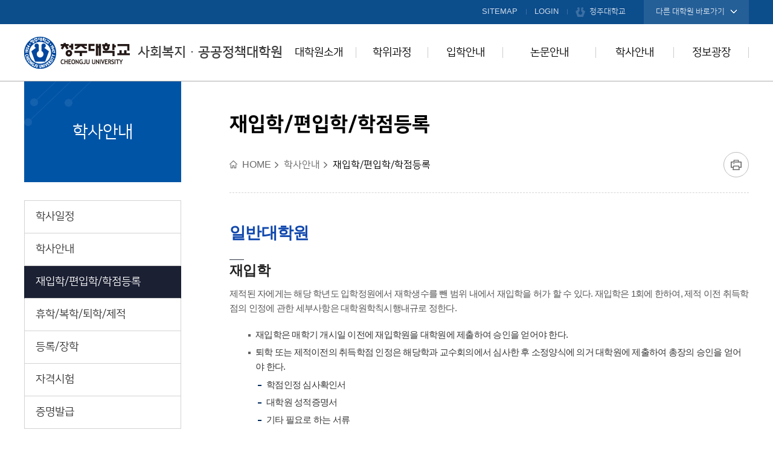

--- FILE ---
content_type: text/html; charset=UTF-8
request_url: http://cju.ac.kr/soci/contents.do?key=1411&
body_size: 29386
content:

























<!DOCTYPE html>
<html class="soci" lang="ko">
<head>
	<meta charset="utf-8" />
	<meta http-equiv="X-UA-Compatible" content="IE=Edge" />
	<meta name="viewport" content="width=device-width, initial-scale=1.0, minimum-scale=1.0, maximum-scale=2.0, user-scalable=yes" />
	<meta name="author" content="청주대학교" />
	<meta name="keywords" content="청주대학교, 사회복지행정대학원" />
	<meta name="description" content="청주대학교 사회복지행정대학원에 오신것을 환영합니다." />
	<link rel="stylesheet" type="text/css" href="/common/css/font.css" />
	<link rel="stylesheet" type="text/css" href="/site/soci/css/sub.css" />
	<link rel="shortcut icon" type="image/x-icon" href="/favicon.ico" />
	<!--[if lt IE 10]><script type="text/javascript" src="/common/js/consolefix.js"></script><![endif]-->
	<!--[if lt IE 9]><script type="text/javascript" src="/common/js/html5.js"></script><![endif]-->
	<!--[if lt IE 7]><script type="text/javascript" src="/common/js/unitpngfix.js"></script><![endif]-->
	<script type="text/javascript" src="/common/js/jquery-1.12.4.min.js"></script>
	<script type="text/javascript" src="/common/js/jquery.easing.1.3.js"></script>
	<script type="text/javascript" src="/common/js/kit.js"></script>
	<script type="text/javascript" src="/common/js/layout.js"></script>
	<script type="text/javascript" src="/common/js/sub.js"></script>
	<script type="text/javascript" src="/site/soci/js/common.js"></script>
	<script type="text/javascript" src="/site/soci/js/sub.js"></script>
	<title>재입학/편입학/학점등록-사회복지ㆍ공공정책대학원</title>
</head>

<body id="sub07">
	<div id="wrapper">
		<header id="header">
			<div class="accessibility">
				<a href="#container">본문 바로가기</a>
			</div>
			<div class="logo">
				<h1 class="wrap"><a href="/soci/index.do"><img src="/common/images/layout/logo.png" alt="청주대학교 CHEONGJU UNIVERSITY " />사회복지ㆍ공공정책대학원</a></h1>
			</div>
			<div class="gnb">
				<div class="wrap">
					<ul class="clearfix">
						<li><a href="/soci/sitemap.do?key=5199">SITEMAP</a></li>
						
				        
					    
					    
					        <li class="login"><a href="/soci/loginForm.do?key=1411&amp;url=%2Fsoci%2Fsub.do%3Fkey%3D1411">LOGIN</a></li>
					    
				        
						<li class="cju"><a href="/www/index.do">청주대학교</a></li>
						
<li class="graduate" data-style="list">
	<button type="button" class="open">다른 대학원 바로가기</button>
	<div class="dimmed">&nbsp;</div>
	<section class="target">
		<div class="target_wrap">
			<div class="inner_wrap">
				<h2>대학원 바로가기</h2>
				<ul>
					<li class="clearfix">
						<strong>대학원</strong>
						<ul class="clearfix">
							<li><a href="/ggrad/index.do" target="_blank" title="새창">일반대학원</a></li>
							<li><a href="/soci/index.do" target="_blank" title="새창">사회복지∙공공정책대학원</a></li>
							<li><a href="/health/index.do" target="_blank" title="새창">보건의료대학원</a></li>
							<li><a href="/indu/index.do" target="_blank" title="새창">융합신기술대학원</a></li>
							<li><a href="/gart/index.do" target="_blank" title="새창">예술대학원</a></li>
						</ul>
					</li>
				</ul>
				<button type="button" class="close">닫기</button>
			</div>
		</div>
	</section>
</li>
					</ul>
				</div>
			</div>
			<div class="lnb_m_open">
				<button type="button">주메뉴 열기</button>
			</div>
			<nav class="lnb">
				<h2 class="skip">주메뉴</h2>
				<div class="lnb_m_title">
					<span>전체메뉴</span>
				</div>
				<div class="lnb_wrap">
					<div class="wrap">
						<div class="lnb_title">
							<span class="text">CheongJu<br /> Graduate School</span>
							<span class="anchor"><a href="/soci/contents.do?key=1358" title="새창" target="_blank">사회복지ㆍ공공정책대학원소개</a></span>
						</div>
						



	<ul class="depth1_menu clearfix">
				<li class="depth1_list">
			<a class="depth1_anchor"  href="/soci/contents.do?key=1358&" target="_self">대학원소개</a>

			<ul class="depth2_menu">
							<li class="depth2_list"><a class="depth2_anchor" href="/soci/contents.do?key=1358&" target="_self">대학원 소개</a>
				</li>
				<li class="depth2_list"><a class="depth2_anchor" href="/soci/contents.do?key=1359&" target="_self">원장 인사말</a>
				</li>
				<li class="depth2_list"><a class="depth2_anchor" href="/soci/contents.do?key=1362&consite=ggrad&conkey=1148&" target="_self">학칙 및 내규</a>
				</li>
				<li class="depth2_list"><a class="depth2_anchor" href="/soci/contents.do?key=5511&" target="_self">발전계획 및 자체평가</a>

					<ul class="depth3_menu">
											<li class="depth3_list"><a class="depth3_anchor" href="/soci/contents.do?key=5511&" target="_self">특성화계획</a></li>
						<li class="depth3_list"><a class="depth3_anchor" href="/soci/selectBbsNttList.do?bbsNo=1642&key=5518&" target="_self">자체평가보고서</a></li>

	                </ul>

				</li>
				<li class="depth2_list"><a class="depth2_anchor" href="/soci/contents.do?key=1361&" target="_self">찾아오시는 길</a>
				</li>

			</ul>

		</li>
		<li class="depth1_list">
			<a class="depth1_anchor"  href="/soci/contents.do?key=1367&" target="_self">학위과정</a>

			<ul class="depth2_menu">
							<li class="depth2_list"><a class="depth2_anchor" href="/soci/contents.do?key=1367&" target="_self">사회복지학과</a>
				</li>
				<li class="depth2_list"><a class="depth2_anchor" href="/soci/contents.do?key=5636&" target="_self">지적학과</a>
				</li>
				<li class="depth2_list"><a class="depth2_anchor" href="/soci/contents.do?key=1368&" target="_self">행정학과</a>
				</li>
				<li class="depth2_list"><a class="depth2_anchor" href="/soci/contents.do?key=5627&" target="_self">경영학과</a>

					<ul class="depth3_menu">
											<li class="depth3_list"><a class="depth3_anchor" href="/soci/contents.do?key=5627&" target="_self">경영정보과정</a></li>
						<li class="depth3_list"><a class="depth3_anchor" href="/soci/contents.do?key=5628&" target="_self">인사관리과정</a></li>
						<li class="depth3_list"><a class="depth3_anchor" href="/soci/contents.do?key=5629&" target="_self">마케팅과정</a></li>
						<li class="depth3_list"><a class="depth3_anchor" href="/soci/contents.do?key=5630&" target="_self">증권금융과정</a></li>

	                </ul>

				</li>
				<li class="depth2_list"><a class="depth2_anchor" href="/soci/contents.do?key=5632&" target="_self">관광학과</a>

					<ul class="depth3_menu">
											<li class="depth3_list"><a class="depth3_anchor" href="/soci/contents.do?key=5632&" target="_self">관광경영전공</a></li>
						<li class="depth3_list"><a class="depth3_anchor" href="/soci/contents.do?key=5633&" target="_self">농촌지역관광전공</a></li>

	                </ul>

				</li>
				<li class="depth2_list"><a class="depth2_anchor" href="/soci/contents.do?key=5634&" target="_self">국방안보학과</a>
				</li>
				<li class="depth2_list"><a class="depth2_anchor" href="/soci/contents.do?key=8404&" target="_self">ESG지속가능경영학과</a>
				</li>
				<li class="depth2_list"><a class="depth2_anchor" href="/soci/contents.do?key=8430&" target="_self">호텔외식경영학과</a>
				</li>
				<li class="depth2_list"><a class="depth2_anchor" href="/soci/contents.do?key=7312&" target="_self">교육과정편람</a>

					<ul class="depth3_menu">
											<li class="depth3_list"><a class="depth3_anchor" href="/soci/contents.do?key=7312&" target="_self">경영학과</a></li>
						<li class="depth3_list"><a class="depth3_anchor" href="/soci/contents.do?key=7313&" target="_self">관광학과</a></li>
						<li class="depth3_list"><a class="depth3_anchor" href="/soci/contents.do?key=7314&" target="_self">행정학과</a></li>
						<li class="depth3_list"><a class="depth3_anchor" href="/soci/contents.do?key=7315&" target="_self">사회복지학과</a></li>
						<li class="depth3_list"><a class="depth3_anchor" href="/soci/contents.do?key=7316&" target="_self">지적학과</a></li>
						<li class="depth3_list"><a class="depth3_anchor" href="/soci/contents.do?key=7317&" target="_self">도시부동산정책학과</a></li>
						<li class="depth3_list"><a class="depth3_anchor" href="/soci/contents.do?key=7318&" target="_self">국방안보학과</a></li>

	                </ul>

				</li>

			</ul>

		</li>
		<li class="depth1_list">
			<a class="depth1_anchor"  href="/soci/contents.do?key=1373&consite=ggrad&conkey=1224&" target="_self">입학안내</a>

			<ul class="depth2_menu">
							<li class="depth2_list"><a class="depth2_anchor" href="/soci/contents.do?key=1373&consite=ggrad&conkey=1224&" target="_self">일반전형</a>

					<ul class="depth3_menu">
											<li class="depth3_list"><a class="depth3_anchor" href="/soci/contents.do?key=1373&consite=ggrad&conkey=1224&" target="_self">모집인원</a></li>
						<li class="depth3_list"><a class="depth3_anchor" href="/soci/contents.do?key=1374&consite=ggrad&conkey=1225&" target="_self">전형일정</a></li>
						<li class="depth3_list"><a class="depth3_anchor" href="/soci/contents.do?key=1375&consite=ggrad&conkey=1226&" target="_self">선발 및 전형방법</a></li>
						<li class="depth3_list"><a class="depth3_anchor" href="/soci/contents.do?key=1376&consite=ggrad&conkey=1227&" target="_self">지원자격</a></li>
						<li class="depth3_list"><a class="depth3_anchor" href="/soci/contents.do?key=1377&consite=ggrad&conkey=1228&" target="_self">지원서작성 및 제출서류</a></li>
						<li class="depth3_list"><a class="depth3_anchor" href="/soci/contents.do?key=1378&consite=ggrad&conkey=1229&" target="_self">유의사항</a></li>
						<li class="depth3_list"><a class="depth3_anchor" href="/soci/contents.do?key=1379&consite=ggrad&conkey=1230&" target="_self">특전</a></li>
						<li class="depth3_list"><a class="depth3_anchor" href="/soci/contents.do?key=1380&consite=ggrad&conkey=1231&" target="_self">장학제도 및 학자금대출</a></li>
						<li class="depth3_list"><a class="depth3_anchor" href="/soci/contents.do?key=1381&consite=ggrad&conkey=1232&" target="_self">기타 및 문의</a></li>
						<li class="depth3_list"><a class="depth3_anchor" href="/soci/contents.do?key=1382&consite=ggrad&conkey=7466&" target="_self">대학원 학과 연락처 및 주임교수</a></li>

	                </ul>

				</li>
				<li class="depth2_list"><a class="depth2_anchor" href="/soci/contents.do?key=1383&consite=ggrad&conkey=1243&" target="_self">원서접수</a>
				</li>
				<li class="depth2_list"><a class="depth2_anchor" href="https://nis.cju.ac.kr/NDlogin.do" target="_blank" title="새창">합격자조회</a>
				</li>
				<li class="depth2_list"><a class="depth2_anchor" href="/soci/selectBbsNttList.do?bbsNo=141&key=1386&" target="_self">입학자료실</a>
				</li>

			</ul>

		</li>
		<li class="depth1_list">
			<a class="depth1_anchor"  href="/soci/contents.do?key=1388&" target="_self">논문안내</a>

			<ul class="depth2_menu">
							<li class="depth2_list"><a class="depth2_anchor" href="/soci/contents.do?key=1388&" target="_self">논문계획발표</a>
				</li>
				<li class="depth2_list"><a class="depth2_anchor" href="/soci/contents.do?key=1389&" target="_self">논문지도교수선임</a>
				</li>
				<li class="depth2_list"><a class="depth2_anchor" href="/soci/contents.do?key=1391&" target="_self">학위논문 제출/심사</a>
				</li>
				<li class="depth2_list"><a class="depth2_anchor" href="/soci/contents.do?key=1392&" target="_self">학위논문작성지침</a>
				</li>
				<li class="depth2_list"><a class="depth2_anchor" href="/soci/contents.do?key=6878&" target="_self">학위논문대체</a>
				</li>
				<li class="depth2_list"><a class="depth2_anchor" href="/soci/contents.do?key=1390&" target="_self">학위수여안내</a>
				</li>
				<li class="depth2_list"><a class="depth2_anchor" href="/soci/contents.do?key=1393&" target="_self">학위종별</a>
				</li>
				<li class="depth2_list"><a class="depth2_anchor" href="/soci/contents.do?key=1394&" target="_self">비학위과정</a>
				</li>

			</ul>

		</li>
		<li class="depth1_list">
			<a class="depth1_anchor"  href="/soci/selectTnSchafsSchdulListUS.do?key=1396&sc1=%EC%9D%BC%EB%B0%98%EB%8C%80%ED%95%99%EC%9B%90&" target="_self">학사안내</a>

			<ul class="depth2_menu">
							<li class="depth2_list"><a class="depth2_anchor" href="/soci/selectTnSchafsSchdulListUS.do?key=1396&sc1=%EC%9D%BC%EB%B0%98%EB%8C%80%ED%95%99%EC%9B%90&" target="_self">학사일정</a>
				</li>
				<li class="depth2_list"><a class="depth2_anchor" href="/soci/contents.do?key=1405&" target="_self">학사안내</a>

					<ul class="depth3_menu">
											<li class="depth3_list"><a class="depth3_anchor" href="/soci/contents.do?key=1405&" target="_self">수강신청안내</a></li>
						<li class="depth3_list"><a class="depth3_anchor" href="/soci/contents.do?key=1406&" target="_self">성적</a></li>
						<li class="depth3_list"><a class="depth3_anchor" href="/soci/contents.do?key=1407&" target="_self">선수과목</a></li>
						<li class="depth3_list"><a class="depth3_anchor" href="/soci/contents.do?key=1409&" target="_self">학기별일정서</a></li>
						<li class="depth3_list"><a class="depth3_anchor" href="/soci/contents.do?key=1410&" target="_self">영역별수료학점</a></li>

	                </ul>

				</li>
				<li class="depth2_list"><a class="depth2_anchor" href="/soci/contents.do?key=1411&" target="_self">재입학/편입학/학점등록</a>
				</li>
				<li class="depth2_list"><a class="depth2_anchor" href="/soci/contents.do?key=1412&" target="_self">휴학/복학/퇴학/제적</a>
				</li>
				<li class="depth2_list"><a class="depth2_anchor" href="/soci/contents.do?key=1414&" target="_self">등록/장학</a>
				</li>
				<li class="depth2_list"><a class="depth2_anchor" href="/soci/contents.do?key=1415&" target="_self">자격시험</a>
				</li>
				<li class="depth2_list"><a class="depth2_anchor" href="/soci/contents.do?key=1403&" target="_self">증명발급</a>
				</li>

			</ul>

		</li>
		<li class="depth1_list">
			<a class="depth1_anchor"  href="/soci/selectBbsNttList.do?bbsNo=142&key=1420&" target="_self">정보광장</a>

			<ul class="depth2_menu">
							<li class="depth2_list"><a class="depth2_anchor" href="/soci/selectBbsNttList.do?bbsNo=142&key=1420&" target="_self">공지사항</a>
				</li>
				<li class="depth2_list"><a class="depth2_anchor" href="/soci/selectBbsNttList.do?bbsNo=143&key=1421&" target="_self">자료실</a>
				</li>
				<li class="depth2_list"><a class="depth2_anchor" href="/soci/selectBbsNttList.do?bbsNo=158&key=1422&" target="_self">자유게시판</a>
				</li>
				<li class="depth2_list"><a class="depth2_anchor" href="/soci/selectBbsNttList.do?bbsNo=159&key=1423&" target="_self">Q&amp;A</a>
				</li>
				<li class="depth2_list"><a class="depth2_anchor" href="/soci/selectBbsNttList.do?bbsNo=1016&key=1425&" target="_self">원우회</a>

					<ul class="depth3_menu">
											<li class="depth3_list"><a class="depth3_anchor" href="/soci/selectBbsNttList.do?bbsNo=1016&key=1425&" target="_self">원우회</a></li>
						<li class="depth3_list"><a class="depth3_anchor" href="/soci/selectBbsNttList.do?bbsNo=160&key=1426&" target="_self">원우회 갤러리</a></li>

	                </ul>

				</li>
				<li class="depth2_list"><a class="depth2_anchor" href="/soci/contents.do?key=6624&" target="_self">교육과정소개</a>

					<ul class="depth3_menu">
											<li class="depth3_list"><a class="depth3_anchor" href="/soci/contents.do?key=6624&" target="_self">사회복지학과</a></li>
						<li class="depth3_list"><a class="depth3_anchor" href="/soci/contents.do?key=6625&" target="_self">지적학과</a></li>
						<li class="depth3_list"><a class="depth3_anchor" href="/soci/contents.do?key=6626&" target="_self">행정학과</a></li>
						<li class="depth3_list"><a class="depth3_anchor" href="/soci/contents.do?key=6647&" target="_self">경영학과</a></li>
						<li class="depth3_list"><a class="depth3_anchor" href="/soci/contents.do?key=6651&" target="_self">관광학과</a></li>
						<li class="depth3_list"><a class="depth3_anchor" href="/soci/contents.do?key=6629&" target="_self">국방안보학과</a></li>
						<li class="depth3_list"><a class="depth3_anchor" href="/soci/contents.do?key=6630&" target="_self">도시부동산정책학과</a></li>
						<li class="depth3_list"><a class="depth3_anchor" href="/soci/contents.do?key=8431&" target="_self">호텔외식경영학과</a></li>

	                </ul>

				</li>
				<li class="depth2_list"><a class="depth2_anchor" href="/soci/selectBbsNttList.do?bbsNo=1584&key=8347&" target="_self">융합산업 고위과정</a>
				</li>

			</ul>

		</li>
    </ul>
					</div>
				</div>
				<div class="lnb_m_close">
					<button type="button">주메뉴 닫기</button>
				</div>
			</nav>
		</header>
		<!-- //header -->
		<hr />
		<div id="container" class="loaded">
			<div class="wrap clearfix">
				<div class="side">
					<div class="side_title">
						<strong>학사안내</strong>
					</div>
					<nav class="side_menu">
						<h2 class="skip">좌측메뉴</h2>
						

<ul class="depth2_menu">
			<li class="depth2_list"><a  class="depth2_anchor" href="/soci/selectTnSchafsSchdulListUS.do?key=1396&sc1=%EC%9D%BC%EB%B0%98%EB%8C%80%ED%95%99%EC%9B%90&" target="_self">학사일정</a>
		</li>
		<li class="depth2_list"><a  class="depth2_anchor" href="/soci/contents.do?key=1405&" target="_self">학사안내</a>
		</li>
		<li class="depth2_list actived"><a  class="depth2_anchor" href="/soci/contents.do?key=1411&" target="_self">재입학/편입학/학점등록</a>
		</li>
		<li class="depth2_list"><a  class="depth2_anchor" href="/soci/contents.do?key=1412&" target="_self">휴학/복학/퇴학/제적</a>
		</li>
		<li class="depth2_list"><a  class="depth2_anchor" href="/soci/contents.do?key=1414&" target="_self">등록/장학</a>
		</li>
		<li class="depth2_list"><a  class="depth2_anchor" href="/soci/contents.do?key=1415&" target="_self">자격시험</a>
		</li>
		<li class="depth2_list"><a  class="depth2_anchor" href="/soci/contents.do?key=1403&" target="_self">증명발급</a>
		</li>

</ul>

					</nav>
				</div>
				<!-- //side -->
				<main class="colgroup">
					<article>
						<header class="sub_head">
							<div class="sub_title">
								<h2>재입학/편입학/학점등록</h2>
							</div>
							<div class="rowgroup clearfix">
								<div class="path">
									<ul class="clearfix">
										<li>HOME</li>
										
										<li>학사안내</li>
										
										<li class="actived">재입학/편입학/학점등록</li>
										
									</ul>
								</div>
								<div class="addons">
									<button type="button" class="print" title="새창"><span>프린트</span></button>
								</div>
							</div>
							
						</header>
						<div id="contents" class="cts1411">
							<h3>일반대학원</h3>

<h4>재입학</h4>
<p>제적된 자에게는 해당 학년도 입학정원에서 재학생수를 뺀 범위 내에서 재입학을 허가 할 수 있다. 재입학은 1회에 한하여, 제적 이전 취득학점의 인정에 관한 세부사항은 대학원학칙시행내규로 정한다.</p>
<ul class="bu">
	<li>재입학은 매학기 개시일 이전에 재입학원을 대학원에 제출하여 승인을 얻어야 한다.</li>
    <li>퇴학 또는 제적이전의 취득학점 인정은 해당학과 교수회의에서 심사한 후 소정양식에 의거 대학원에 제출하여 총장의 승인을 얻어야 한다.
    	<ul>
        	<li>학점인정 심사확인서</li>
            <li>대학원 성적증명서</li>
            <li>기타 필요로 하는 서류</li>
        </ul>
    </li>
</ul>

<h4>편입학</h4>
<ul class="bu">
	<li>각 학위 과정별로 당해 학년도 입학정원에서 재학생 수를 뺀 범위내의 여석이 있을때 일반대학원(석사)과 특수대학원(석사) 1차학기 또는 일반대학원(박사) 2차학기를 이수한 자에 한하여 편입학을 허가할 수 있다.</li>
    <li>편입학의 전형방법 및 편입학전의 타 대학원에서 취득한 학점 인정등에 관한 세부사항은 대학원학칙시행내규로 정한다.</li>
    <li>본 대학원에 편입학을 지원하는 자는 국내외 타교 대학원에서 동일 또는 유사전공 분야의 석사, 박사학위과정을 각각 1개학기 이상을 이수하고 9학점 이상을 취득한 자로 한다.</li>
    <li>편입학 전형방법 및 구비서류는 본 대학원 학칙 제7조의 전형 방법에 준하여 시행하며 이에 관한세부사항은 별도 시행계획에 의한다.</li>
    <li>국내외 타교 대학원에서 취득한 학점의 인정은 해당학과 주임교수가 심사한 후 소정양식에 의거대학원에 제출하여 대학원위원회의 심의를 거쳐 인정여부를 결정한다.
        <ul>
        	<li>학점인정 심사확인서</li>
            <li>대학원 성적증명서</li>
            <li>기타 필요로 하는 서류</li>
        </ul>
    </li>
</ul>
<p><b>※ 2018년 신설 대학원 및 신설학과는 편제 완성 후 편입생을 선발합니다.</b></p>

<h4>학점등록</h4>
<ul class="bu">
	<li>본 대학원생이 수료에 필요한 학점을 수업연한 동안에 취득하지 못하였을 경우 재학연한 기간내에 한하여 학점등록 후 미취득 학점을 취득할 수 있다.</li>
    <li>재학연한에 학점을 취득하지 못하면 제적처리한다.</li>
</ul>
						</div>
						<footer class="satisfaction">
							


	
	


<h3 class="skip">콘텐츠 만족도 조사</h3>
<div class="satisfaction_list clearfix">
	<p class="question">이 페이지에서 제공하는 정보에 대하여 어느 정도 만족하셨습니까?</p>
	<form method="post" name="cntntsEvalHist" id="cntntsEvalHist" action="/sym/sit/cem/addContentsEvalHist.do">
		<fieldset class="clearfix">
			<legend>만족도 조사 폼</legend>
			<input type="hidden" name="menuNo" id="menuNo" value="1411"/>
			<div class="input_radio">
				<span class="input_line">
					<input name="cntntsEvlSe" value="VERY_SATSFC" id="value5" type="radio"/>
					<label for="value5">매우만족</label>
				</span>
				<span class="input_line">
					<input name="cntntsEvlSe" value="SATSFC" id="value4" type="radio" />
					<label for="value4">만족</label>
				</span>
				<span class="input_line">
					<input name="cntntsEvlSe" value="NRMLTY" id="value3" type="radio" />
					<label for="value3">보통</label>
				</span>
				<span class="input_line">
					<input name="cntntsEvlSe" value="DSCNTT" id="value2" type="radio" />
					<label for="value2">불만족</label>
				</span>
				<span class="input_line">
					<input name="cntntsEvlSe" value="VERY_DSCNTT" id="value1" type="radio" />
					<label for="value1">매우불만족</label>
				</span>
			</div>
			<div class="opinion">
				<input type="text" name="cntntsOpinionCn" id="etc" title="의견을 입력해주세요" placeholder="의견을 입력해 주세요" />
				<input type="submit" value="의견등록" />
			</div>
		</fieldset>
	</form>
</div>
	



	
						</footer>
					</article>
				</main>
				<!-- //colgroup -->
			</div>
		</div>
		<!-- //container -->
		<hr />
		<footer id="footer">
			<div class="wrap">
				<div class="footer_site" data-style="list">
					<button type="button" class="open">교내 홈페이지 바로가기</button>
					
					
<div class="target">
<ul class="clearfix">
		<li>
			<a href="https://www.cju.ac.kr/afrotc/index.do" target="_blank"  title="새창">공군학군단</a>
		</li>
		<li>
			<a href="https://www.cju.ac.kr/ribe/index.do" target="_blank"  title="새창">경영경제연구소</a>
		</li>
		<li>
			<a href="http://cju-koreanlab.kr/" target="_blank"  title="새창">국어문화원</a>
		</li>
		<li>
			<a href="/intl/index.do" target="_blank"  title="새창">국제교류처</a>
		</li>
		<li>
			<a href="http://daecheon.cju.ac.kr" target="_blank"  title="새창">대천수련원</a>
		</li>
		<li>
			<a href="https://job.cju.ac.kr/" target="_blank"  title="새창">대학일자리플러스센터</a>
		</li>
		<li>
			<a href="http://cju.ac.kr/inncju/index.do" target="_blank"  title="새창">대학혁신사업단</a>
		</li>
		<li>
			<a href="/muse/index.do" target="_blank"  title="새창">박물관</a>
		</li>
		<li>
			<a href="/give/index.do" target="_blank"  title="새창">발전기금</a>
		</li>
		<li>
			<a href="/043dic/index.do" target="_blank"  title="새창">비행교육원</a>
		</li>
		<li>
			<a href="/iacf/index.do" target="_blank"  title="새창">산학협력단</a>
		</li>
		<li>
			<a href="/domi/index.do" target="_blank"  title="새창">생활관</a>
		</li>
		<li>
			<a href="/culturegym/index.do" target="_blank"  title="새창">석우문화체육관</a>
		</li>
		<li>
			<a href="http://xn--9w3b15cca0kx8es1koyb659aluk.com/" target="_blank"  title="새창">석우재활서비스센터</a>
		</li>
		<li>
			<a href="http://hive.cju.ac.kr/common/greeting.do" target="_blank"  title="새창">에델바이스</a>
		</li>
		<li>
			<a href="http://safety.cju.ac.kr/" target="_blank"  title="새창">연구실안전관리시스템</a>
		</li>
		<li>
			<a href="/rotc/index.do" target="_blank"  title="새창">육군학군단</a>
		</li>
		<li>
			<a href="http://cju.ac.kr/ceccju/index.do" target="_blank"  title="새창">융복합교육센터</a>
		</li>
		<li>
			<a href="/fled/index.do" target="_blank"  title="새창">의사소통교육부</a>
		</li>
		<li>
			<a href="https://www.cju.ac.kr/HumanRightsCenter/index.do" target="_blank"  title="새창">인권센터</a>
		</li>
		<li>
			<a href="/support/index.do" target="_blank"  title="새창">장애학생지원실</a>
		</li>
		<li>
			<a href="/info/index.do" target="_blank"  title="새창">전산정보원</a>
		</li>
		<li>
			<a href="https://campus.heyoung.co.kr/admin/screen/HCO0101M01" target="_blank"  title="새창">전자출결(헤이영캠퍼스)</a>
		</li>
		<li>
			<a href="http://library.cju.ac.kr/" target="_blank"  title="새창">중앙도서관</a>
		</li>
		<li>
			<a href="https://www.cju.ac.kr/inno3cju/index.do" target="_blank"  title="새창">지방대학활성화사업단</a>
		</li>
		<li>
			<a href="/startup/index.do" target="_blank"  title="새창">창업교육센터</a>
		</li>
		<li>
			<a href="/cjunews/index.do" target="_blank"  title="새창">청대언론사</a>
		</li>
		<li>
			<a href="/cjua/index.do" target="_blank"  title="새창">총동문회</a>
		</li>
		<li>
			<a href="http://unikoredu.org/chungbuk-conference/" target="_blank"  title="새창">충북통일교육센터</a>
		</li>
		<li>
			<a href="http://www.cju.ac.kr/cjuspe/index.do" target="_blank"  title="새창">특성화혁신지원센터</a>
		</li>
		<li>
			<a href="/edulife/index.do" target="_blank"  title="새창">평생교육원</a>
		</li>
		<li>
			<a href="/wellcju/index.do" target="_blank"  title="새창">학생종합상담센터</a>
		</li>
		<li>
			<a href="https://internship.cju.ac.kr/" target="_blank"  title="새창">현장실습지원센터</a>
		</li>
		<li>
			<a href="http://ato16.cju.ac.kr/" target="_blank"  title="새창">항공기술교육원</a>
		</li>
</ul>
</div>
				</div>
				<div class="footer_logo">
					<img src="/common/images/layout/graduate/footer_logo.png" alt="1924&middot;청주대학교&middot;1947 CHEONGJU UNIVERSITY 청주대학교" />
				</div>
				<div class="footer_nav">
					
					
<ul class="clearfix">
		<li class="privacy">
			<a href="/www/contents.do?key=4643" target="_blank"  title="새창">개인정보처리방침</a>
		</li>
		<li class="email">
			<a href="/www/contents.do?key=4662" target="_blank"  title="새창">이메일주소수집거부</a>
		</li>
		<li>
			<a href="http://chams.cju.ac.kr/" target="_blank"  title="새창">종합정보시스템</a>
		</li>
		<li>
			<a href="https://mail.cju.ac.kr/login" target="_blank"  title="새창">웹메일</a>
		</li>
		<li>
			<a href="/www/selectBbsNttList.do?bbsNo=878&amp;key=4461" target="_blank"  title="새창">예결산공고</a>
		</li>
</ul>

				</div>
				<div class="footer_info">
					<address>(28503)충청북도 청주시 청원구 대성로 298<br /><mark class="tel">TEL.043.229.8726</mark><mark class="fax">FAX.043.229.8730</mark></address>
					<p>COPYRIGHT (C) 2017 CHEONGJU UNIVERSITY. ALL RIGHTS RESERVED</p>
				</div>
			</div>
			




		</footer>
		<!-- //footer -->
	</div>
</body>
</html>

--- FILE ---
content_type: text/html; charset=UTF-8
request_url: http://cju.ac.kr/soci/contents.do?key=1411&
body_size: 29386
content:

























<!DOCTYPE html>
<html class="soci" lang="ko">
<head>
	<meta charset="utf-8" />
	<meta http-equiv="X-UA-Compatible" content="IE=Edge" />
	<meta name="viewport" content="width=device-width, initial-scale=1.0, minimum-scale=1.0, maximum-scale=2.0, user-scalable=yes" />
	<meta name="author" content="청주대학교" />
	<meta name="keywords" content="청주대학교, 사회복지행정대학원" />
	<meta name="description" content="청주대학교 사회복지행정대학원에 오신것을 환영합니다." />
	<link rel="stylesheet" type="text/css" href="/common/css/font.css" />
	<link rel="stylesheet" type="text/css" href="/site/soci/css/sub.css" />
	<link rel="shortcut icon" type="image/x-icon" href="/favicon.ico" />
	<!--[if lt IE 10]><script type="text/javascript" src="/common/js/consolefix.js"></script><![endif]-->
	<!--[if lt IE 9]><script type="text/javascript" src="/common/js/html5.js"></script><![endif]-->
	<!--[if lt IE 7]><script type="text/javascript" src="/common/js/unitpngfix.js"></script><![endif]-->
	<script type="text/javascript" src="/common/js/jquery-1.12.4.min.js"></script>
	<script type="text/javascript" src="/common/js/jquery.easing.1.3.js"></script>
	<script type="text/javascript" src="/common/js/kit.js"></script>
	<script type="text/javascript" src="/common/js/layout.js"></script>
	<script type="text/javascript" src="/common/js/sub.js"></script>
	<script type="text/javascript" src="/site/soci/js/common.js"></script>
	<script type="text/javascript" src="/site/soci/js/sub.js"></script>
	<title>재입학/편입학/학점등록-사회복지ㆍ공공정책대학원</title>
</head>

<body id="sub07">
	<div id="wrapper">
		<header id="header">
			<div class="accessibility">
				<a href="#container">본문 바로가기</a>
			</div>
			<div class="logo">
				<h1 class="wrap"><a href="/soci/index.do"><img src="/common/images/layout/logo.png" alt="청주대학교 CHEONGJU UNIVERSITY " />사회복지ㆍ공공정책대학원</a></h1>
			</div>
			<div class="gnb">
				<div class="wrap">
					<ul class="clearfix">
						<li><a href="/soci/sitemap.do?key=5199">SITEMAP</a></li>
						
				        
					    
					    
					        <li class="login"><a href="/soci/loginForm.do?key=1411&amp;url=%2Fsoci%2Fsub.do%3Fkey%3D1411">LOGIN</a></li>
					    
				        
						<li class="cju"><a href="/www/index.do">청주대학교</a></li>
						
<li class="graduate" data-style="list">
	<button type="button" class="open">다른 대학원 바로가기</button>
	<div class="dimmed">&nbsp;</div>
	<section class="target">
		<div class="target_wrap">
			<div class="inner_wrap">
				<h2>대학원 바로가기</h2>
				<ul>
					<li class="clearfix">
						<strong>대학원</strong>
						<ul class="clearfix">
							<li><a href="/ggrad/index.do" target="_blank" title="새창">일반대학원</a></li>
							<li><a href="/soci/index.do" target="_blank" title="새창">사회복지∙공공정책대학원</a></li>
							<li><a href="/health/index.do" target="_blank" title="새창">보건의료대학원</a></li>
							<li><a href="/indu/index.do" target="_blank" title="새창">융합신기술대학원</a></li>
							<li><a href="/gart/index.do" target="_blank" title="새창">예술대학원</a></li>
						</ul>
					</li>
				</ul>
				<button type="button" class="close">닫기</button>
			</div>
		</div>
	</section>
</li>
					</ul>
				</div>
			</div>
			<div class="lnb_m_open">
				<button type="button">주메뉴 열기</button>
			</div>
			<nav class="lnb">
				<h2 class="skip">주메뉴</h2>
				<div class="lnb_m_title">
					<span>전체메뉴</span>
				</div>
				<div class="lnb_wrap">
					<div class="wrap">
						<div class="lnb_title">
							<span class="text">CheongJu<br /> Graduate School</span>
							<span class="anchor"><a href="/soci/contents.do?key=1358" title="새창" target="_blank">사회복지ㆍ공공정책대학원소개</a></span>
						</div>
						



	<ul class="depth1_menu clearfix">
				<li class="depth1_list">
			<a class="depth1_anchor"  href="/soci/contents.do?key=1358&" target="_self">대학원소개</a>

			<ul class="depth2_menu">
							<li class="depth2_list"><a class="depth2_anchor" href="/soci/contents.do?key=1358&" target="_self">대학원 소개</a>
				</li>
				<li class="depth2_list"><a class="depth2_anchor" href="/soci/contents.do?key=1359&" target="_self">원장 인사말</a>
				</li>
				<li class="depth2_list"><a class="depth2_anchor" href="/soci/contents.do?key=1362&consite=ggrad&conkey=1148&" target="_self">학칙 및 내규</a>
				</li>
				<li class="depth2_list"><a class="depth2_anchor" href="/soci/contents.do?key=5511&" target="_self">발전계획 및 자체평가</a>

					<ul class="depth3_menu">
											<li class="depth3_list"><a class="depth3_anchor" href="/soci/contents.do?key=5511&" target="_self">특성화계획</a></li>
						<li class="depth3_list"><a class="depth3_anchor" href="/soci/selectBbsNttList.do?bbsNo=1642&key=5518&" target="_self">자체평가보고서</a></li>

	                </ul>

				</li>
				<li class="depth2_list"><a class="depth2_anchor" href="/soci/contents.do?key=1361&" target="_self">찾아오시는 길</a>
				</li>

			</ul>

		</li>
		<li class="depth1_list">
			<a class="depth1_anchor"  href="/soci/contents.do?key=1367&" target="_self">학위과정</a>

			<ul class="depth2_menu">
							<li class="depth2_list"><a class="depth2_anchor" href="/soci/contents.do?key=1367&" target="_self">사회복지학과</a>
				</li>
				<li class="depth2_list"><a class="depth2_anchor" href="/soci/contents.do?key=5636&" target="_self">지적학과</a>
				</li>
				<li class="depth2_list"><a class="depth2_anchor" href="/soci/contents.do?key=1368&" target="_self">행정학과</a>
				</li>
				<li class="depth2_list"><a class="depth2_anchor" href="/soci/contents.do?key=5627&" target="_self">경영학과</a>

					<ul class="depth3_menu">
											<li class="depth3_list"><a class="depth3_anchor" href="/soci/contents.do?key=5627&" target="_self">경영정보과정</a></li>
						<li class="depth3_list"><a class="depth3_anchor" href="/soci/contents.do?key=5628&" target="_self">인사관리과정</a></li>
						<li class="depth3_list"><a class="depth3_anchor" href="/soci/contents.do?key=5629&" target="_self">마케팅과정</a></li>
						<li class="depth3_list"><a class="depth3_anchor" href="/soci/contents.do?key=5630&" target="_self">증권금융과정</a></li>

	                </ul>

				</li>
				<li class="depth2_list"><a class="depth2_anchor" href="/soci/contents.do?key=5632&" target="_self">관광학과</a>

					<ul class="depth3_menu">
											<li class="depth3_list"><a class="depth3_anchor" href="/soci/contents.do?key=5632&" target="_self">관광경영전공</a></li>
						<li class="depth3_list"><a class="depth3_anchor" href="/soci/contents.do?key=5633&" target="_self">농촌지역관광전공</a></li>

	                </ul>

				</li>
				<li class="depth2_list"><a class="depth2_anchor" href="/soci/contents.do?key=5634&" target="_self">국방안보학과</a>
				</li>
				<li class="depth2_list"><a class="depth2_anchor" href="/soci/contents.do?key=8404&" target="_self">ESG지속가능경영학과</a>
				</li>
				<li class="depth2_list"><a class="depth2_anchor" href="/soci/contents.do?key=8430&" target="_self">호텔외식경영학과</a>
				</li>
				<li class="depth2_list"><a class="depth2_anchor" href="/soci/contents.do?key=7312&" target="_self">교육과정편람</a>

					<ul class="depth3_menu">
											<li class="depth3_list"><a class="depth3_anchor" href="/soci/contents.do?key=7312&" target="_self">경영학과</a></li>
						<li class="depth3_list"><a class="depth3_anchor" href="/soci/contents.do?key=7313&" target="_self">관광학과</a></li>
						<li class="depth3_list"><a class="depth3_anchor" href="/soci/contents.do?key=7314&" target="_self">행정학과</a></li>
						<li class="depth3_list"><a class="depth3_anchor" href="/soci/contents.do?key=7315&" target="_self">사회복지학과</a></li>
						<li class="depth3_list"><a class="depth3_anchor" href="/soci/contents.do?key=7316&" target="_self">지적학과</a></li>
						<li class="depth3_list"><a class="depth3_anchor" href="/soci/contents.do?key=7317&" target="_self">도시부동산정책학과</a></li>
						<li class="depth3_list"><a class="depth3_anchor" href="/soci/contents.do?key=7318&" target="_self">국방안보학과</a></li>

	                </ul>

				</li>

			</ul>

		</li>
		<li class="depth1_list">
			<a class="depth1_anchor"  href="/soci/contents.do?key=1373&consite=ggrad&conkey=1224&" target="_self">입학안내</a>

			<ul class="depth2_menu">
							<li class="depth2_list"><a class="depth2_anchor" href="/soci/contents.do?key=1373&consite=ggrad&conkey=1224&" target="_self">일반전형</a>

					<ul class="depth3_menu">
											<li class="depth3_list"><a class="depth3_anchor" href="/soci/contents.do?key=1373&consite=ggrad&conkey=1224&" target="_self">모집인원</a></li>
						<li class="depth3_list"><a class="depth3_anchor" href="/soci/contents.do?key=1374&consite=ggrad&conkey=1225&" target="_self">전형일정</a></li>
						<li class="depth3_list"><a class="depth3_anchor" href="/soci/contents.do?key=1375&consite=ggrad&conkey=1226&" target="_self">선발 및 전형방법</a></li>
						<li class="depth3_list"><a class="depth3_anchor" href="/soci/contents.do?key=1376&consite=ggrad&conkey=1227&" target="_self">지원자격</a></li>
						<li class="depth3_list"><a class="depth3_anchor" href="/soci/contents.do?key=1377&consite=ggrad&conkey=1228&" target="_self">지원서작성 및 제출서류</a></li>
						<li class="depth3_list"><a class="depth3_anchor" href="/soci/contents.do?key=1378&consite=ggrad&conkey=1229&" target="_self">유의사항</a></li>
						<li class="depth3_list"><a class="depth3_anchor" href="/soci/contents.do?key=1379&consite=ggrad&conkey=1230&" target="_self">특전</a></li>
						<li class="depth3_list"><a class="depth3_anchor" href="/soci/contents.do?key=1380&consite=ggrad&conkey=1231&" target="_self">장학제도 및 학자금대출</a></li>
						<li class="depth3_list"><a class="depth3_anchor" href="/soci/contents.do?key=1381&consite=ggrad&conkey=1232&" target="_self">기타 및 문의</a></li>
						<li class="depth3_list"><a class="depth3_anchor" href="/soci/contents.do?key=1382&consite=ggrad&conkey=7466&" target="_self">대학원 학과 연락처 및 주임교수</a></li>

	                </ul>

				</li>
				<li class="depth2_list"><a class="depth2_anchor" href="/soci/contents.do?key=1383&consite=ggrad&conkey=1243&" target="_self">원서접수</a>
				</li>
				<li class="depth2_list"><a class="depth2_anchor" href="https://nis.cju.ac.kr/NDlogin.do" target="_blank" title="새창">합격자조회</a>
				</li>
				<li class="depth2_list"><a class="depth2_anchor" href="/soci/selectBbsNttList.do?bbsNo=141&key=1386&" target="_self">입학자료실</a>
				</li>

			</ul>

		</li>
		<li class="depth1_list">
			<a class="depth1_anchor"  href="/soci/contents.do?key=1388&" target="_self">논문안내</a>

			<ul class="depth2_menu">
							<li class="depth2_list"><a class="depth2_anchor" href="/soci/contents.do?key=1388&" target="_self">논문계획발표</a>
				</li>
				<li class="depth2_list"><a class="depth2_anchor" href="/soci/contents.do?key=1389&" target="_self">논문지도교수선임</a>
				</li>
				<li class="depth2_list"><a class="depth2_anchor" href="/soci/contents.do?key=1391&" target="_self">학위논문 제출/심사</a>
				</li>
				<li class="depth2_list"><a class="depth2_anchor" href="/soci/contents.do?key=1392&" target="_self">학위논문작성지침</a>
				</li>
				<li class="depth2_list"><a class="depth2_anchor" href="/soci/contents.do?key=6878&" target="_self">학위논문대체</a>
				</li>
				<li class="depth2_list"><a class="depth2_anchor" href="/soci/contents.do?key=1390&" target="_self">학위수여안내</a>
				</li>
				<li class="depth2_list"><a class="depth2_anchor" href="/soci/contents.do?key=1393&" target="_self">학위종별</a>
				</li>
				<li class="depth2_list"><a class="depth2_anchor" href="/soci/contents.do?key=1394&" target="_self">비학위과정</a>
				</li>

			</ul>

		</li>
		<li class="depth1_list">
			<a class="depth1_anchor"  href="/soci/selectTnSchafsSchdulListUS.do?key=1396&sc1=%EC%9D%BC%EB%B0%98%EB%8C%80%ED%95%99%EC%9B%90&" target="_self">학사안내</a>

			<ul class="depth2_menu">
							<li class="depth2_list"><a class="depth2_anchor" href="/soci/selectTnSchafsSchdulListUS.do?key=1396&sc1=%EC%9D%BC%EB%B0%98%EB%8C%80%ED%95%99%EC%9B%90&" target="_self">학사일정</a>
				</li>
				<li class="depth2_list"><a class="depth2_anchor" href="/soci/contents.do?key=1405&" target="_self">학사안내</a>

					<ul class="depth3_menu">
											<li class="depth3_list"><a class="depth3_anchor" href="/soci/contents.do?key=1405&" target="_self">수강신청안내</a></li>
						<li class="depth3_list"><a class="depth3_anchor" href="/soci/contents.do?key=1406&" target="_self">성적</a></li>
						<li class="depth3_list"><a class="depth3_anchor" href="/soci/contents.do?key=1407&" target="_self">선수과목</a></li>
						<li class="depth3_list"><a class="depth3_anchor" href="/soci/contents.do?key=1409&" target="_self">학기별일정서</a></li>
						<li class="depth3_list"><a class="depth3_anchor" href="/soci/contents.do?key=1410&" target="_self">영역별수료학점</a></li>

	                </ul>

				</li>
				<li class="depth2_list"><a class="depth2_anchor" href="/soci/contents.do?key=1411&" target="_self">재입학/편입학/학점등록</a>
				</li>
				<li class="depth2_list"><a class="depth2_anchor" href="/soci/contents.do?key=1412&" target="_self">휴학/복학/퇴학/제적</a>
				</li>
				<li class="depth2_list"><a class="depth2_anchor" href="/soci/contents.do?key=1414&" target="_self">등록/장학</a>
				</li>
				<li class="depth2_list"><a class="depth2_anchor" href="/soci/contents.do?key=1415&" target="_self">자격시험</a>
				</li>
				<li class="depth2_list"><a class="depth2_anchor" href="/soci/contents.do?key=1403&" target="_self">증명발급</a>
				</li>

			</ul>

		</li>
		<li class="depth1_list">
			<a class="depth1_anchor"  href="/soci/selectBbsNttList.do?bbsNo=142&key=1420&" target="_self">정보광장</a>

			<ul class="depth2_menu">
							<li class="depth2_list"><a class="depth2_anchor" href="/soci/selectBbsNttList.do?bbsNo=142&key=1420&" target="_self">공지사항</a>
				</li>
				<li class="depth2_list"><a class="depth2_anchor" href="/soci/selectBbsNttList.do?bbsNo=143&key=1421&" target="_self">자료실</a>
				</li>
				<li class="depth2_list"><a class="depth2_anchor" href="/soci/selectBbsNttList.do?bbsNo=158&key=1422&" target="_self">자유게시판</a>
				</li>
				<li class="depth2_list"><a class="depth2_anchor" href="/soci/selectBbsNttList.do?bbsNo=159&key=1423&" target="_self">Q&amp;A</a>
				</li>
				<li class="depth2_list"><a class="depth2_anchor" href="/soci/selectBbsNttList.do?bbsNo=1016&key=1425&" target="_self">원우회</a>

					<ul class="depth3_menu">
											<li class="depth3_list"><a class="depth3_anchor" href="/soci/selectBbsNttList.do?bbsNo=1016&key=1425&" target="_self">원우회</a></li>
						<li class="depth3_list"><a class="depth3_anchor" href="/soci/selectBbsNttList.do?bbsNo=160&key=1426&" target="_self">원우회 갤러리</a></li>

	                </ul>

				</li>
				<li class="depth2_list"><a class="depth2_anchor" href="/soci/contents.do?key=6624&" target="_self">교육과정소개</a>

					<ul class="depth3_menu">
											<li class="depth3_list"><a class="depth3_anchor" href="/soci/contents.do?key=6624&" target="_self">사회복지학과</a></li>
						<li class="depth3_list"><a class="depth3_anchor" href="/soci/contents.do?key=6625&" target="_self">지적학과</a></li>
						<li class="depth3_list"><a class="depth3_anchor" href="/soci/contents.do?key=6626&" target="_self">행정학과</a></li>
						<li class="depth3_list"><a class="depth3_anchor" href="/soci/contents.do?key=6647&" target="_self">경영학과</a></li>
						<li class="depth3_list"><a class="depth3_anchor" href="/soci/contents.do?key=6651&" target="_self">관광학과</a></li>
						<li class="depth3_list"><a class="depth3_anchor" href="/soci/contents.do?key=6629&" target="_self">국방안보학과</a></li>
						<li class="depth3_list"><a class="depth3_anchor" href="/soci/contents.do?key=6630&" target="_self">도시부동산정책학과</a></li>
						<li class="depth3_list"><a class="depth3_anchor" href="/soci/contents.do?key=8431&" target="_self">호텔외식경영학과</a></li>

	                </ul>

				</li>
				<li class="depth2_list"><a class="depth2_anchor" href="/soci/selectBbsNttList.do?bbsNo=1584&key=8347&" target="_self">융합산업 고위과정</a>
				</li>

			</ul>

		</li>
    </ul>
					</div>
				</div>
				<div class="lnb_m_close">
					<button type="button">주메뉴 닫기</button>
				</div>
			</nav>
		</header>
		<!-- //header -->
		<hr />
		<div id="container" class="loaded">
			<div class="wrap clearfix">
				<div class="side">
					<div class="side_title">
						<strong>학사안내</strong>
					</div>
					<nav class="side_menu">
						<h2 class="skip">좌측메뉴</h2>
						

<ul class="depth2_menu">
			<li class="depth2_list"><a  class="depth2_anchor" href="/soci/selectTnSchafsSchdulListUS.do?key=1396&sc1=%EC%9D%BC%EB%B0%98%EB%8C%80%ED%95%99%EC%9B%90&" target="_self">학사일정</a>
		</li>
		<li class="depth2_list"><a  class="depth2_anchor" href="/soci/contents.do?key=1405&" target="_self">학사안내</a>
		</li>
		<li class="depth2_list actived"><a  class="depth2_anchor" href="/soci/contents.do?key=1411&" target="_self">재입학/편입학/학점등록</a>
		</li>
		<li class="depth2_list"><a  class="depth2_anchor" href="/soci/contents.do?key=1412&" target="_self">휴학/복학/퇴학/제적</a>
		</li>
		<li class="depth2_list"><a  class="depth2_anchor" href="/soci/contents.do?key=1414&" target="_self">등록/장학</a>
		</li>
		<li class="depth2_list"><a  class="depth2_anchor" href="/soci/contents.do?key=1415&" target="_self">자격시험</a>
		</li>
		<li class="depth2_list"><a  class="depth2_anchor" href="/soci/contents.do?key=1403&" target="_self">증명발급</a>
		</li>

</ul>

					</nav>
				</div>
				<!-- //side -->
				<main class="colgroup">
					<article>
						<header class="sub_head">
							<div class="sub_title">
								<h2>재입학/편입학/학점등록</h2>
							</div>
							<div class="rowgroup clearfix">
								<div class="path">
									<ul class="clearfix">
										<li>HOME</li>
										
										<li>학사안내</li>
										
										<li class="actived">재입학/편입학/학점등록</li>
										
									</ul>
								</div>
								<div class="addons">
									<button type="button" class="print" title="새창"><span>프린트</span></button>
								</div>
							</div>
							
						</header>
						<div id="contents" class="cts1411">
							<h3>일반대학원</h3>

<h4>재입학</h4>
<p>제적된 자에게는 해당 학년도 입학정원에서 재학생수를 뺀 범위 내에서 재입학을 허가 할 수 있다. 재입학은 1회에 한하여, 제적 이전 취득학점의 인정에 관한 세부사항은 대학원학칙시행내규로 정한다.</p>
<ul class="bu">
	<li>재입학은 매학기 개시일 이전에 재입학원을 대학원에 제출하여 승인을 얻어야 한다.</li>
    <li>퇴학 또는 제적이전의 취득학점 인정은 해당학과 교수회의에서 심사한 후 소정양식에 의거 대학원에 제출하여 총장의 승인을 얻어야 한다.
    	<ul>
        	<li>학점인정 심사확인서</li>
            <li>대학원 성적증명서</li>
            <li>기타 필요로 하는 서류</li>
        </ul>
    </li>
</ul>

<h4>편입학</h4>
<ul class="bu">
	<li>각 학위 과정별로 당해 학년도 입학정원에서 재학생 수를 뺀 범위내의 여석이 있을때 일반대학원(석사)과 특수대학원(석사) 1차학기 또는 일반대학원(박사) 2차학기를 이수한 자에 한하여 편입학을 허가할 수 있다.</li>
    <li>편입학의 전형방법 및 편입학전의 타 대학원에서 취득한 학점 인정등에 관한 세부사항은 대학원학칙시행내규로 정한다.</li>
    <li>본 대학원에 편입학을 지원하는 자는 국내외 타교 대학원에서 동일 또는 유사전공 분야의 석사, 박사학위과정을 각각 1개학기 이상을 이수하고 9학점 이상을 취득한 자로 한다.</li>
    <li>편입학 전형방법 및 구비서류는 본 대학원 학칙 제7조의 전형 방법에 준하여 시행하며 이에 관한세부사항은 별도 시행계획에 의한다.</li>
    <li>국내외 타교 대학원에서 취득한 학점의 인정은 해당학과 주임교수가 심사한 후 소정양식에 의거대학원에 제출하여 대학원위원회의 심의를 거쳐 인정여부를 결정한다.
        <ul>
        	<li>학점인정 심사확인서</li>
            <li>대학원 성적증명서</li>
            <li>기타 필요로 하는 서류</li>
        </ul>
    </li>
</ul>
<p><b>※ 2018년 신설 대학원 및 신설학과는 편제 완성 후 편입생을 선발합니다.</b></p>

<h4>학점등록</h4>
<ul class="bu">
	<li>본 대학원생이 수료에 필요한 학점을 수업연한 동안에 취득하지 못하였을 경우 재학연한 기간내에 한하여 학점등록 후 미취득 학점을 취득할 수 있다.</li>
    <li>재학연한에 학점을 취득하지 못하면 제적처리한다.</li>
</ul>
						</div>
						<footer class="satisfaction">
							


	
	


<h3 class="skip">콘텐츠 만족도 조사</h3>
<div class="satisfaction_list clearfix">
	<p class="question">이 페이지에서 제공하는 정보에 대하여 어느 정도 만족하셨습니까?</p>
	<form method="post" name="cntntsEvalHist" id="cntntsEvalHist" action="/sym/sit/cem/addContentsEvalHist.do">
		<fieldset class="clearfix">
			<legend>만족도 조사 폼</legend>
			<input type="hidden" name="menuNo" id="menuNo" value="1411"/>
			<div class="input_radio">
				<span class="input_line">
					<input name="cntntsEvlSe" value="VERY_SATSFC" id="value5" type="radio"/>
					<label for="value5">매우만족</label>
				</span>
				<span class="input_line">
					<input name="cntntsEvlSe" value="SATSFC" id="value4" type="radio" />
					<label for="value4">만족</label>
				</span>
				<span class="input_line">
					<input name="cntntsEvlSe" value="NRMLTY" id="value3" type="radio" />
					<label for="value3">보통</label>
				</span>
				<span class="input_line">
					<input name="cntntsEvlSe" value="DSCNTT" id="value2" type="radio" />
					<label for="value2">불만족</label>
				</span>
				<span class="input_line">
					<input name="cntntsEvlSe" value="VERY_DSCNTT" id="value1" type="radio" />
					<label for="value1">매우불만족</label>
				</span>
			</div>
			<div class="opinion">
				<input type="text" name="cntntsOpinionCn" id="etc" title="의견을 입력해주세요" placeholder="의견을 입력해 주세요" />
				<input type="submit" value="의견등록" />
			</div>
		</fieldset>
	</form>
</div>
	



	
						</footer>
					</article>
				</main>
				<!-- //colgroup -->
			</div>
		</div>
		<!-- //container -->
		<hr />
		<footer id="footer">
			<div class="wrap">
				<div class="footer_site" data-style="list">
					<button type="button" class="open">교내 홈페이지 바로가기</button>
					
					
<div class="target">
<ul class="clearfix">
		<li>
			<a href="https://www.cju.ac.kr/afrotc/index.do" target="_blank"  title="새창">공군학군단</a>
		</li>
		<li>
			<a href="https://www.cju.ac.kr/ribe/index.do" target="_blank"  title="새창">경영경제연구소</a>
		</li>
		<li>
			<a href="http://cju-koreanlab.kr/" target="_blank"  title="새창">국어문화원</a>
		</li>
		<li>
			<a href="/intl/index.do" target="_blank"  title="새창">국제교류처</a>
		</li>
		<li>
			<a href="http://daecheon.cju.ac.kr" target="_blank"  title="새창">대천수련원</a>
		</li>
		<li>
			<a href="https://job.cju.ac.kr/" target="_blank"  title="새창">대학일자리플러스센터</a>
		</li>
		<li>
			<a href="http://cju.ac.kr/inncju/index.do" target="_blank"  title="새창">대학혁신사업단</a>
		</li>
		<li>
			<a href="/muse/index.do" target="_blank"  title="새창">박물관</a>
		</li>
		<li>
			<a href="/give/index.do" target="_blank"  title="새창">발전기금</a>
		</li>
		<li>
			<a href="/043dic/index.do" target="_blank"  title="새창">비행교육원</a>
		</li>
		<li>
			<a href="/iacf/index.do" target="_blank"  title="새창">산학협력단</a>
		</li>
		<li>
			<a href="/domi/index.do" target="_blank"  title="새창">생활관</a>
		</li>
		<li>
			<a href="/culturegym/index.do" target="_blank"  title="새창">석우문화체육관</a>
		</li>
		<li>
			<a href="http://xn--9w3b15cca0kx8es1koyb659aluk.com/" target="_blank"  title="새창">석우재활서비스센터</a>
		</li>
		<li>
			<a href="http://hive.cju.ac.kr/common/greeting.do" target="_blank"  title="새창">에델바이스</a>
		</li>
		<li>
			<a href="http://safety.cju.ac.kr/" target="_blank"  title="새창">연구실안전관리시스템</a>
		</li>
		<li>
			<a href="/rotc/index.do" target="_blank"  title="새창">육군학군단</a>
		</li>
		<li>
			<a href="http://cju.ac.kr/ceccju/index.do" target="_blank"  title="새창">융복합교육센터</a>
		</li>
		<li>
			<a href="/fled/index.do" target="_blank"  title="새창">의사소통교육부</a>
		</li>
		<li>
			<a href="https://www.cju.ac.kr/HumanRightsCenter/index.do" target="_blank"  title="새창">인권센터</a>
		</li>
		<li>
			<a href="/support/index.do" target="_blank"  title="새창">장애학생지원실</a>
		</li>
		<li>
			<a href="/info/index.do" target="_blank"  title="새창">전산정보원</a>
		</li>
		<li>
			<a href="https://campus.heyoung.co.kr/admin/screen/HCO0101M01" target="_blank"  title="새창">전자출결(헤이영캠퍼스)</a>
		</li>
		<li>
			<a href="http://library.cju.ac.kr/" target="_blank"  title="새창">중앙도서관</a>
		</li>
		<li>
			<a href="https://www.cju.ac.kr/inno3cju/index.do" target="_blank"  title="새창">지방대학활성화사업단</a>
		</li>
		<li>
			<a href="/startup/index.do" target="_blank"  title="새창">창업교육센터</a>
		</li>
		<li>
			<a href="/cjunews/index.do" target="_blank"  title="새창">청대언론사</a>
		</li>
		<li>
			<a href="/cjua/index.do" target="_blank"  title="새창">총동문회</a>
		</li>
		<li>
			<a href="http://unikoredu.org/chungbuk-conference/" target="_blank"  title="새창">충북통일교육센터</a>
		</li>
		<li>
			<a href="http://www.cju.ac.kr/cjuspe/index.do" target="_blank"  title="새창">특성화혁신지원센터</a>
		</li>
		<li>
			<a href="/edulife/index.do" target="_blank"  title="새창">평생교육원</a>
		</li>
		<li>
			<a href="/wellcju/index.do" target="_blank"  title="새창">학생종합상담센터</a>
		</li>
		<li>
			<a href="https://internship.cju.ac.kr/" target="_blank"  title="새창">현장실습지원센터</a>
		</li>
		<li>
			<a href="http://ato16.cju.ac.kr/" target="_blank"  title="새창">항공기술교육원</a>
		</li>
</ul>
</div>
				</div>
				<div class="footer_logo">
					<img src="/common/images/layout/graduate/footer_logo.png" alt="1924&middot;청주대학교&middot;1947 CHEONGJU UNIVERSITY 청주대학교" />
				</div>
				<div class="footer_nav">
					
					
<ul class="clearfix">
		<li class="privacy">
			<a href="/www/contents.do?key=4643" target="_blank"  title="새창">개인정보처리방침</a>
		</li>
		<li class="email">
			<a href="/www/contents.do?key=4662" target="_blank"  title="새창">이메일주소수집거부</a>
		</li>
		<li>
			<a href="http://chams.cju.ac.kr/" target="_blank"  title="새창">종합정보시스템</a>
		</li>
		<li>
			<a href="https://mail.cju.ac.kr/login" target="_blank"  title="새창">웹메일</a>
		</li>
		<li>
			<a href="/www/selectBbsNttList.do?bbsNo=878&amp;key=4461" target="_blank"  title="새창">예결산공고</a>
		</li>
</ul>

				</div>
				<div class="footer_info">
					<address>(28503)충청북도 청주시 청원구 대성로 298<br /><mark class="tel">TEL.043.229.8726</mark><mark class="fax">FAX.043.229.8730</mark></address>
					<p>COPYRIGHT (C) 2017 CHEONGJU UNIVERSITY. ALL RIGHTS RESERVED</p>
				</div>
			</div>
			




		</footer>
		<!-- //footer -->
	</div>
</body>
</html>

--- FILE ---
content_type: text/css;charset=UTF-8
request_url: http://cju.ac.kr/site/soci/css/sub.css
body_size: 535
content:
@charset "UTF-8";

/* layout */
@import url('/common/css/default.css');
@import url('/common/css/layout.css');
@import url('/common/css/graduate/layout.css');
@import url('/common/css/sub_layout.css');
@import url('/common/css/graduate/sub_layout.css');
@import url('/common/css/template.css');
@import url('/common/css/program.css');
@import url('/common/css/graduate/sub_content.css');
@import url('/site/soci/css/common.css');
@import url('/site/soci/css/sub_layout.css');
@import url('/site/soci/css/sub_content.css');

--- FILE ---
content_type: text/css;charset=UTF-8
request_url: http://cju.ac.kr/common/css/graduate/sub_layout.css
body_size: 11222
content:
/* (주)한신정보기술 권정현 - 2017.03.29 */
#container .side {width:260px;}
#container .side.sticky_start {top:95px;}
#container .side .side_title {margin-bottom:30px; background-color:#0054a6; background-image:url('/common/images/sub/graduate/side_title_bg.png'); background-repeat:no-repeat; background-position:left top; text-align:center;}
#container .side .side_title strong {display:inline-block; padding-top:68px; padding-right:10px; padding-bottom:68px; padding-left:10px; color:#fff; font-size:28px; line-height:31px; font-weight:400;}

#container .side .side_menu .depth2_menu {line-height:0;}
#container .side .side_menu .depth2_menu .depth2_list {border-right-width:1px; border-right-style:solid; border-right-color:#d3d3d3; border-bottom-width:1px; border-bottom-style:solid; border-bottom-color:#d3d3d3; border-left-width:1px; border-left-style:solid; border-left-color:#d3d3d3; background-repeat:no-repeat; background-position:223px 21px; transition-property:border-top-color, border-right-color, border-left-color, background-color; transition-duration:0.5s; transition-timing-function:cubic-bezier(1, 0, 0, 1);}
html[class*='ie'] #container .side .side_menu .depth2_menu .depth2_list {border-right-width:1.5px;}
#container .side .side_menu .depth2_menu .depth2_list:first-child {border-top-width:1px; border-top-style:solid; border-top-color:#d3d3d3;}
#container .side .side_menu .depth2_menu .depth2_list.active:first-child, #container .side .side_menu .depth2_menu .depth2_list.actived:first-child {border-top-color:transparent;}
#container .side .side_menu .depth2_menu .depth2_list.active, #container .side .side_menu .depth2_menu .depth2_list.actived {border-right-color:transparent; border-left-color:transparent; background-color:#1b2033;}
#container .side .side_menu .depth2_menu .depth2_list.has {background-image:url('/common/images/sub/graduate/side_depth3Icon_off.png');}
#container .side .side_menu .depth2_menu .depth2_list.has.active, #container .side .side_menu .depth2_menu .depth2_list.has.actived {background-image:url('/common/images/sub/graduate/side_depth3Icon_on.png');}

#container .side .side_menu .depth2_menu .depth2_list .depth2_anchor {display:block; padding-top:17px; padding-right:10px; padding-bottom:17px; padding-left:18px; background-repeat:no-repeat; background-position:right 19px; color:#333; font-size:18px; line-height:19px; transition-property:color; transition-duration:0.5s; transition-timing-function:cubic-bezier(1, 0, 0, 1);}
#container .side .side_menu .depth2_menu .depth2_list.active .depth2_anchor, #container .side .side_menu .depth2_menu .depth2_list.actived .depth2_anchor {color:#fff;}
#container .side .side_menu .depth2_menu .depth2_list.active .depth2_anchor:hover, #container .side .side_menu .depth2_menu .depth2_list.actived .depth2_anchor:hover {text-decoration:none;}
#container .side .side_menu .depth2_menu .depth2_list.has .depth2_anchor {padding-right:40px;}
#container .side .side_menu .depth2_menu .depth2_list .depth2_anchor[target='_blank'] {display:inline-block; padding-right:26px; background-image:url('/common/images/sub/graduate/side_depth2AnchorBlankIcon_off.png');}
#container .side .side_menu .depth2_menu .depth2_list.active .depth2_anchor[target='_blank'], #container .side .side_menu .depth2_menu .depth2_list.actived .depth2_anchor[target='_blank'] {background-image:url('/common/images/sub/graduate/side_depth2AnchorBlankIcon_on.png');}
#container .side .side_menu .depth2_menu .depth2_list.has .depth2_anchor[target='_blank'] {margin-right:40px;}

#container .side .side_menu .depth2_menu .depth2_list .depth3_menu {display:none; width:100%; margin-left:-1px; padding-top:21px; border-right-width:1px; border-right-style:solid; border-right-color:#d3d3d3; padding-bottom:20px; border-left-width:1px; border-left-style:solid; border-left-color:#d3d3d3; background-color:#f4f4f4;}
#container .side .side_menu .depth2_menu .depth2_list.actived .depth3_menu {display:block;}

#container .side .side_menu .depth2_menu .depth2_list .depth3_menu .depth3_list {margin-top:20px; padding-left:18px; padding-right:18px; background-repeat:no-repeat; background-position:227px 2px;}
#container .side .side_menu .depth2_menu .depth2_list .depth3_menu .depth3_list.has {background-image:url('/common/images/sub/graduate/side_depth4Icon_off.png');}
#container .side .side_menu .depth2_menu .depth2_list .depth3_menu .depth3_list.has.active, #container .side .side_menu .depth2_menu .depth2_list .depth3_menu .depth3_list.has.actived {background-position:227px 6px; background-image:url('/common/images/sub/graduate/side_depth4Icon_on.gif');}
#container .side .side_menu .depth2_menu .depth2_list .depth3_menu .depth3_list:first-child {margin-top:0;}

#container .side .side_menu .depth2_menu .depth2_list .depth3_menu .depth3_list .depth3_anchor {display:block; padding-right:10px; background-repeat:no-repeat; background-position:right 1px; color:#333; font-size:15px; line-height:16px;}
#container .side .side_menu .depth2_menu .depth2_list .depth3_menu .depth3_list.actived .depth3_anchor {text-decoration:underline;}
#container .side .side_menu .depth2_menu .depth2_list .depth3_menu .depth3_list.has .depth3_anchor {padding-right:20px;}
#container .side .side_menu .depth2_menu .depth2_list .depth3_menu .depth3_list .depth3_anchor[target='_blank'] {display:inline-block; padding-right:18px; background-image:url('/common/images/sub/graduate/side_depth3AnchorBlankIcon_off.png');}
#container .side .side_menu .depth2_menu .depth2_list .depth3_menu .depth3_list.active .depth3_anchor, #container .side .side_menu .depth2_menu .depth2_list .depth3_menu .depth3_list.actived .depth3_anchor {color:#000;}
#container .side .side_menu .depth2_menu .depth2_list .depth3_menu .depth3_list.active .depth3_anchor:hover, #container .side .side_menu .depth2_menu .depth2_list .depth3_menu .depth3_list.actived .depth3_anchor:hover {text-decoration:none;}
#container .side .side_menu .depth2_menu .depth2_list .depth3_menu .depth3_list.has .depth3_anchor[target='_blank'] {margin-right:20px;}

#container .side .side_menu .depth2_menu .depth2_list .depth3_menu .depth3_list .depth4_menu {display:none; margin-top:13px; padding-top:15px; padding-bottom:15px; border-top-width:1px; border-top-style:solid; border-top-color:#ddd; background-color:#fff;}
#container .side .side_menu .depth2_menu .depth2_list .depth3_menu .depth3_list.actived .depth4_menu {display:block;}
#container .side .side_menu .depth2_menu .depth2_list .depth3_menu .depth3_list .depth4_menu .depth4_list {margin-top:15px; padding-left:25px; background-image:url('/common/images/sub/graduate/side_depth4ListBu_off.png'); background-repeat:no-repeat; background-position:11px 6px;}
#container .side .side_menu .depth2_menu .depth2_list .depth3_menu .depth3_list .depth4_menu .depth4_list.active, #container .side .side_menu .depth2_menu .depth2_list .depth3_menu .depth3_list .depth4_menu .depth4_list.actived {background-image:url('/common/images/sub/graduate/side_depth4ListBu_on.png');}
#container .side .side_menu .depth2_menu .depth2_list .depth3_menu .depth3_list .depth4_menu .depth4_list:first-child {margin-top:0;}
#container .side .side_menu .depth2_menu .depth2_list .depth3_menu .depth3_list .depth4_menu .depth4_list .depth4_anchor {display:block; padding-right:10px; background-position:right 1px; background-repeat:no-repeat; color:#7b7b7b; font-size:15px; line-height:16px;}
#container .side .side_menu .depth2_menu .depth2_list .depth3_menu .depth3_list .depth4_menu .depth4_list.active .depth4_anchor, #container .side .side_menu .depth2_menu .depth2_list .depth3_menu .depth3_list .depth4_menu .depth4_list.actived .depth4_anchor {color:#2761c5;}
#container .side .side_menu .depth2_menu .depth2_list .depth3_menu .depth3_list .depth4_menu .depth4_list.actived .depth4_anchor:hover {text-decoration:none;}
#container .side .side_menu .depth2_menu .depth2_list .depth3_menu .depth3_list .depth4_menu .depth4_list .depth4_anchor[target='_blank'] {display:inline-block; margin-right:10px; padding-right:20px; background-image:url('/common/images/sub/graduate/side_depth4AnchorBlankIcon_off.png');}
#container .side .side_menu .depth2_menu .depth2_list .depth3_menu .depth3_list .depth4_menu .depth4_list.active .depth4_anchor[target='_blank'], #container .side .side_menu .depth2_menu .depth2_list .depth3_menu .depth3_list .depth4_menu .depth4_list.actived .depth4_anchor[target='_blank'] {background-image:url('/common/images/sub/graduate/side_depth4AnchorBlankIcon_on.png');}

#container .colgroup {width:860px; margin-left:80px; padding-top:53px;}

#container .colgroup .sub_head .sub_title {margin-bottom:24px;}
#container .colgroup .sub_head .sub_title h2 {color:#000; font-size:33px; line-height:35px;}

#container .colgroup .sub_head .rowgroup {padding-bottom:25px; border-bottom-width:1px; border-bottom-style:dashed; border-bottom-color:#d5d5d5;}
#container .colgroup .sub_head .rowgroup .addons {float:right; padding-top:5px; font-size:0;}
#container .colgroup .sub_head .rowgroup .addons button {display:inline-block; position:relative; width:42px; height:42px; border:1px solid #bbb; border-radius:100%;}
#container .colgroup .sub_head .rowgroup .addons button span {display:block; width:100%; height:100%; background-repeat:no-repeat; background-position:center center; font-size:0;}
#container .colgroup .sub_head .rowgroup .addons button.print span {background-image:url('/common/images/sub/department/addons_print_icon.png');}
#container .colgroup .sub_head .rowgroup .path {float:left; margin-right:10px; padding-top:14px;}
#container .colgroup .sub_head .rowgroup .path ul li {margin-left:6px; padding-left:15px; background-image:url('/common/images/sub/department/path_list_icon.png'); background-repeat:no-repeat; background-position:left 7px; font-size:16px; color:#676767;}
#container .colgroup .sub_head .rowgroup .path ul li:first-child {margin-left:0; padding-left:21px; background-image:url('/common/images/sub/department/path_list_homeIcon.png'); background-position:left 5px;}
#container .colgroup .sub_head .rowgroup .path ul li.actived {color:#000;}

@media screen and (max-width:800px) {
	#container .colgroup {width:auto; margin-left:0; padding-top:0;}

	#container .colgroup .sub_head {padding-top:38px;}
	
	#container .colgroup .sub_head .sub_title {margin-bottom:27px;}
	#container .colgroup .sub_head .sub_title h2 {text-align:center;}

	#container .colgroup .sub_head .rowgroup {padding-bottom:28px;}
	#container .colgroup .sub_head .rowgroup .path {float:none; margin-right:0; padding-top:0;}
	#container .colgroup .sub_head .rowgroup .path ul {text-align:center;}
	#container .colgroup .sub_head .rowgroup .path ul li {display:inline-block; float:none;}
	#container .colgroup .sub_head .rowgroup .addons {display:none;}
}

@media screen and (max-width:640px) {
	#container .colgroup .sub_head {padding-top:29px;}
	#container .colgroup .sub_head .sub_title {margin-bottom:15px;}
	#container .colgroup .sub_head .sub_title h2 {font-size:21px; line-height:22px;}
	#container .colgroup .sub_head .rowgroup {padding-bottom:22px;}
}

--- FILE ---
content_type: text/css;charset=UTF-8
request_url: http://cju.ac.kr/common/css/graduate/sub_content.css
body_size: 8651
content:
/* (주)한신정보기술 권정현 - 2017.03.29 */

/* 학위논문 작성 지침 */
.dissertation_guidelines .box.type2 .box_wrap {padding-top:60px; padding-bottom:50px; text-align:center;}
.dissertation_guidelines .box.type2 .box_wrap p {margin-bottom:45px;}
.dissertation_guidelines .box.type2 .box_wrap p span {display:inline-block; min-height:48px; padding-top:11px; padding-bottom:11px; padding-left:75px; background-image:url('/common/images/contents/graduate/dissertation_guidelines_icon.png'); background-repeat:no-repeat; background-position:left center; text-align:left;}
.dissertation_guidelines .box.type2 .box_wrap p span em {display:block;}
@media screen and (max-width:640px) {
	.dissertation_guidelines .box.type2 .box_wrap {padding-top:25px; padding-bottom:25px;}
	.dissertation_guidelines .box.type2 .box_wrap p {margin-bottom:25px;}
	.dissertation_guidelines .box.type2 .box_wrap p span em {display:inline;}
	.dissertation_guidelines .box.type2 .box_wrap p span {padding-left:0; padding-top:88px; background-position:center top;}
}

/* 학위과정 학과 */
.department .boast {padding-top:50px; background-repeat:no-repeat; background-position:left top;}
.department .boast p {float:right; font-size:0;}
.department .boast p:before {display:inline-block; width:0; height:0; border-bottom-width:140px; border-bottom-style:solid; border-bottom-color:#0054a6; border-left-width:140px; border-left-style:solid; border-left-color:transparent; vertical-align:middle; content:'';}
.department .boast p .inner_wrap {display:inline-block; height:140px; line-height:140px; background-color:#0054a6; vertical-align:middle;}
.department .boast p .inner_wrap .text {display:inline-block; padding-top:10px; padding-right:25px; padding-bottom:10px; padding-left:10px; color:#fff; font-size:16px; line-height:26px; vertical-align:middle; text-align:right;}
.department .boast p .inner_wrap .text .block {display:block;}
@media screen and (max-width:640px) {
	.department .boast {padding-top:100px; background-size:cover;}
	.department .boast p:before {display:none;}
	.department .boast p .inner_wrap {display:block; height:auto; line-height:1.6em;}
	.department .boast p .inner_wrap .text {display:block; padding-right:10px; padding-left:25px; text-align:left;}
	.department .boast p .inner_wrap .text .block {display:inline;}
}

/* 지원서작성 및 제출서류 */
.application ol.num.clearfix {margin-top:-40px; margin-bottom:0; padding-left:52px;}
.application ol.num.clearfix li {float:left; width:33%; margin-left:-32px; height:142px; margin-top:40px;}
.application ol.num.clearfix li.first {width:34%;}
.application ol.num.clearfix li .inner_wrap {width:206px; height:119px; line-height:119px; padding-top:16px; padding-right:1px; padding-bottom:7px; padding-left:15px; background-image:url('/common/images/contents/graduate/application_innerWrap_bg.png'); background-repeat:no-repeat; background-position:left bottom; text-align:center;}
.application ol.num.clearfix li .inner_wrap .text {display:inline-block; color:#333; font-size:15px; line-height:17px; vertical-align:middle;}
@media screen and (max-width:800px) {
	.application ol.num.clearfix {margin-top:0; padding-left:20px;}
	.application ol.num.clearfix li {float:none; width:auto; height:auto; margin-top:20px; margin-left:0; padding-left:52px;}
	.application ol.num.clearfix li.first {width:auto;}
	.application ol.num.clearfix li .inner_wrap {width:auto; height:auto; line-height:1.6em; box-shadow:-4px 6px 0 4px #e0e0e0;}
	.application ol.num.clearfix li .inner_wrap {padding-top:15px; padding-right:10px; padding-bottom:15px; padding-left:10px; border-top-width:1px; border-top-style:solid; border-top-color:#1b2033; border-right-width:1px; border-right-style:solid; border-right-color:#1b2033; border-bottom-width:1px; border-bottom-style:solid; border-bottom-color:#1b2033; border-left-width:1px; border-left-style:solid; border-left-color:#1b2033; background-image:none;}
	.application ol.num.clearfix li .inner_wrap .text {vertical-align:baseline;}
}

/* 대학원 소개 */
.intro {position:relative; margin-bottom:50px; padding-left:357px; padding-bottom:25px; background-image:url('/common/images/contents/graduate/intro_pattern.gif'); background-repeat:repeat-x; background-position:left bottom;}
.intro .text {position:absolute; top:0; left:0; width:335px; padding-right:20px; padding-bottom:50px; background-color:#fff; background-image:url('/common/images/contents/graduate/intro_text_bottomBg.png'); background-repeat:no-repeat; background-position:290px bottom; color:#333; font-size:14px; line-height:18px;}
.intro .text em {display:block; margin-bottom:16px; padding-top:40px; background-image:url('/common/images/contents/graduate/intro_text_topBg.png'); background-repeat:no-repeat; background-position:top left; font-size:28px; line-height:36px; letter-spacing:-1px;}
.intro .text em strong {color:#0054a6; font-weight:400;}
.intro .text .block {display:block;}
.intro .img .img_left {float:left; margin-right:8px;}
.intro .img .img_right {float:left; padding-top:55px;}
.graduate_explain p {margin-top:40px;}
.graduate_explain p:first-child {margin-top:0;}
@media screen and (max-width:800px) {
	.intro {width:auto; padding-left:0;}
	.intro .text {position:static; width:auto; background-position:right bottom;}
	.intro .img {margin-top:30px; text-align:center;}
	.intro .img .img_left {display:inline-block; float:none; margin-right:0; padding-right:8px; box-sizing:border-box; text-align:center;}
	.intro .img .img_right {display:inline-block; float:none; padding-top:0; text-align:center;}
}

/* 원장 인사말 */
.greeting {position:relative; margin-bottom:50px; padding-top:40px;}
.greeting .text {padding-top:30px; padding-right:200px; padding-bottom:30px; padding-left:50px; background-color:#0077bb; background-image:url('/common/images/contents/graduate/greeting_bg.png'); background-repeat:no-repeat; background-position:right bottom;}
.greeting .text p {color:#fff; font-size:23px; line-height:30px; font-weight:600;}
.greeting .text p em {display:block; font-size:18px; font-weight:400;}
.greeting .img {position:absolute; right:50px; bottom:0; padding-right:10px; padding-left:10px; background-color:#fff;}
.greeting .img img {vertical-align:bottom;}
.ledger_explain {padding-right:50px; padding-left:50px;}
.ledger_explain p {margin-top:40px;}
.ledger_explain p.big_mean {color:#000; font-size:18px; line-height:30px;}
.ledger_explain p.big_mean em {display:block; color:#0054a6; font-size:28px;}
.ledger_explain p:first-child {margin-top:0;}
.ledger_explain .signature {display:block; margin-top:60px; color:#333; font-size:15px; line-height:17px; text-align:right;}
.ledger_explain .signature img {margin-left:10px; vertical-align:middle;}
@media screen and (max-width:640px) {
	.greeting .text {padding-right:140px; padding-left:25px;}
	.greeting .img {right:0;}
	.ledger_explain {padding-right:25px; padding-left:25px;}
}
@media screen and (max-width:500px) {
	.greeting {background-color:#0077bb; text-align:center;}
	.greeting .text {padding-right:0; padding-left:0;}
	.greeting .img {display:inline-block; position:static;}
}

/* 대학원소개 > 학칙 및 내규(공통) */
.regulationbox{background:url(/common/images/template/box_type2_pattern.png) repeat; margin-bottom:34px; padding:8px;}
.regulationbox .innerbox{position:relative; background-color:#FFF; padding:38px 4% 29px 159px;}
.regulationbox .innerbox .leftbox{position:absolute; left:30px; top:40px; width:90px; background-repeat:no-repeat; background-position:center bottom; background-image:url(/site/ggrad/images/contents/regulationbox_icon.png); padding-bottom:85px;}
.regulationbox .innerbox .leftbox h3{margin:0; text-align:center; color:#333333; font-size:22px; font-weight:200; line-height:22px;}
.regulationbox .innerbox .conbox{border-left:#dddddd solid 1px; padding-left:52px;}
.regulationbox .innerbox .conbox p{margin-bottom:30px; line-height:20px; color:#333333;}
.regulationbox .innerbox .conbox .buttons_area .buttonbox{margin-bottom:9px;}
.regulationbox .innerbox .conbox .buttons_area .buttonbox a.btn.link{padding-left:21px;}
.regulationbox .innerbox .conbox .buttons_area .buttonbox a.btn.link span{padding-right:33px;}

@media screen and (max-width:480px) {
.regulationbox .innerbox{padding:38px 8% 29px;}
.regulationbox .innerbox .leftbox{position:static; width:auto; margin-bottom:30px; padding-bottom:76px;}
.regulationbox .innerbox .conbox{border-left:none; border-top:#dddddd solid 1px; padding:20px 0 0;}

}












--- FILE ---
content_type: text/css;charset=UTF-8
request_url: http://cju.ac.kr/site/soci/css/common.css
body_size: 1620
content:
/* (주)한신정보기술 권정현 - 2016.06.25 */

/* 1차메뉴 간격 고정타입 (property = width : #px)  */
/* #header .lnb .lnb_wrap .depth1_menu .depth1_list {} */
#header .lnb .lnb_wrap .depth1_menu .depth1_list.rule1 {width:125px;}
#header .lnb .lnb_wrap .depth1_menu .depth1_list.rule2 {width:120px;}
#header .lnb .lnb_wrap .depth1_menu .depth1_list.rule3 {width:125px;}
#header .lnb .lnb_wrap .depth1_menu .depth1_list.rule4 {width:155px;}
#header .lnb .lnb_wrap .depth1_menu .depth1_list.rule5 {width:130px;}
#header .lnb .lnb_wrap .depth1_menu .depth1_list.rule6 {width:125px;}
#header .lnb .lnb_wrap .depth1_menu .depth1_list.rule7 {width:110px;}

/* 1차메뉴 간격 유동타입 (property = padding-right : #px, padding-left : #px, width : #px)  */
/*#header .lnb .lnb_wrap .depth1_menu .depth1_list .depth1_anchor {}
#header .lnb .lnb_wrap .depth1_menu .depth1_list.rule1 .depth1_anchor {}
#header .lnb .lnb_wrap .depth1_menu .depth1_list.rule2 .depth1_anchor {}
#header .lnb .lnb_wrap .depth1_menu .depth1_list.rule3 .depth1_anchor {}
#header .lnb .lnb_wrap .depth1_menu .depth1_list.rule4 .depth1_anchor {}
#header .lnb .lnb_wrap .depth1_menu .depth1_list.rule5 .depth1_anchor {}*/

/* 2차메뉴 간격 조정(property = padding-bottom : #px) */
#header.menu_active .lnb .wrap, #header.menu_active .lnb:after, #header.menu_active .lnb .wrap .lnb_title {padding-bottom:400px;}

/* 메뉴 왼쪽 타이틀박스 조정(property = width: #px; (공식 : 1200px - #header .lnb .lnb_wrap .depth1_menu {width:#px} - 116px - 56px)) */
#header .lnb .wrap .lnb_title {width:254px;}

--- FILE ---
content_type: text/css;charset=UTF-8
request_url: http://cju.ac.kr/site/soci/css/sub_layout.css
body_size: 52
content:
/* (주)한신정보기술 권정현 - 2016.06.25 */

--- FILE ---
content_type: text/css;charset=UTF-8
request_url: http://cju.ac.kr/site/soci/css/sub_content.css
body_size: 1556
content:
/* (주)한신정보기술 권정현 - 2016.06.25 */

/* 학위과정 공통 */
.department .boast p .inner_wrap .text{font-family:'NanumS';}

/* 학위과정 > 지적학과  */
.cts1366 .department .boast {background-image:url('/site/soci/images/contents/cts1366_boast_bg.jpg');}

/* 학위과정 > 사회복지학과  */
.cts1367 .department .boast {background-image:url('/site/soci/images/contents/cts1367_boast_bg.jpg');}

/* 학위과정 > 행정학과  */
.cts1368 .department .boast {background-image:url('/site/soci/images/contents/cts1368_boast_bg.jpg');}

/* 학위과정 > 고위관리자과정 */
.cts1370 .bgbox{background-repeat:no-repeat; background-position:right top; background-image:url('/site/soci/images/contents/cts1370_bg.png'); margin-bottom:130px; padding-right:336px;}
.cts1370 .bgbox h3{margin-bottom:20px; color:#333333; font-family:'NanumS'; font-size:28px; line-height:34px; font-weight:200;}
.cts1370 .bgbox h3 strong{color:#0054a6;}
.cts1370 .bgbox p{margin-bottom:26px; line-height:27px; word-break:keep-all;}
.cts1370 .bgbox p.sign{margin-bottom:0; color:#333333; font-weight:600;}

@media screen and (max-width:800px) {
.cts1370 .bgbox{background-size:330px; padding-right:260px;}
.cts1370 .bgbox h3 br{display:none;}
}

@media screen and (max-width:640px) {
.cts1370 .bgbox{background-image:url('/site/soci/images/contents/cts1370_bg_mobile.png'); background-size:auto; background-position:right bottom; padding:0 4% 280px;}
.cts1370 .bgbox p{text-align:justify; word-break:break-all;}
}

